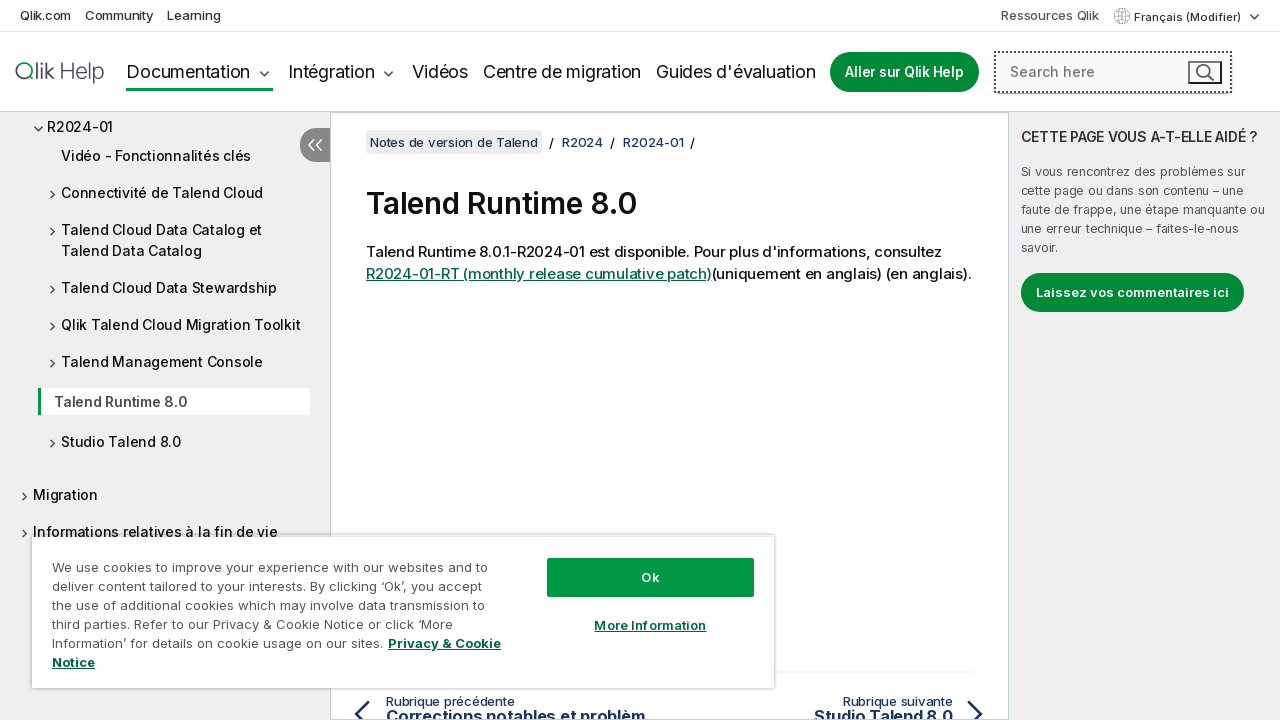

--- FILE ---
content_type: text/html; charset=utf-8
request_url: https://help.qlik.com/talend/fr-FR/release-notes/8.0/r2024-01-talend-runtime
body_size: 46519
content:

<!DOCTYPE html>
<html lang="fr">
<head data-version="5.8.5.37">
    <meta charset="utf-8" />
    <meta name="viewport" content="width=device-width, initial-scale=1.0" />
                <meta name="DC.Type" content="concept" />
                <meta name="DC.Title" content="Talend Runtime 8.0" />
                <meta name="DC.Coverage" content="Installation et mise &#xE0; niveau" />
                <meta name="prodname" content="Talend Cloud API Services Platform" />
                <meta name="prodname" content="Talend Cloud Real-Time Big Data Platform" />
                <meta name="prodname" content="Talend Cloud Data Management Platform" />
                <meta name="prodname" content="Talend Cloud Data Integration" />
                <meta name="prodname" content="Talend Cloud Big Data Platform" />
                <meta name="prodname" content="Talend Cloud Big Data" />
                <meta name="prodname" content="Qlik Talend Cloud Enterprise Edition" />
                <meta name="prodname" content="Qlik Talend Cloud Premium Edition" />
                <meta name="prodname" content="Talend Data Fabric" />
                <meta name="prodname" content="Talend MDM Platform" />
                <meta name="prodname" content="Talend Real-Time Big Data Platform" />
                <meta name="prodname" content="Talend Data Services Platform" />
                <meta name="prodname" content="Talend Big Data Platform" />
                <meta name="prodname" content="Talend Data Management Platform" />
                <meta name="prodname" content="Talend ESB" />
                <meta name="prodname" content="Talend Data Integration" />
                <meta name="prodname" content="Talend Big Data" />
                <meta name="version" content="Cloud" />
                <meta name="version" content="8.0" />
                <meta name="platform" content="Studio Talend" />
                <meta name="platform" content="Talend Cloud API Designer" />
                <meta name="platform" content="Talend Cloud API Tester" />
                <meta name="platform" content="Talend Data Preparation" />
                <meta name="platform" content="Talend Cloud Data Preparation" />
                <meta name="platform" content="Talend Management Console" />
                <meta name="platform" content="Talend Data Stewardship" />
                <meta name="platform" content="Talend Cloud Data Stewardship" />
                <meta name="platform" content="Talend Cloud Pipeline Designer" />
                <meta name="platform" content="Talend Cloud Data Inventory" />
                <meta name="pageid" content="r2024-01-talend-runtime" />
                <meta name="persona" content="System Expert" />
                <meta name="topics" content="Administration" />
                <meta name="topics" content="Installation/Upgrade" />
                <meta name="qlik-products" content="Talend Studio" />
                <meta name="qlik-products" content="Talend Cloud" />
                <meta name="concepts" content="Installation et mise &#xE0; niveau" />
        <meta name="guide-name" content="Notes de version de Talend" />
    <meta name="product" content="" />
    <meta name="version" content="8.0" />

        <script type="text/javascript" src="https://d2zcxm2u7ahqlt.cloudfront.net/5b4cc16bfe8667990b58e1df434da538/search-clients/db85c396-75a2-11ef-9c3f-0242ac12000b/an.js"></script>
    <script type="text/javascript" src="https://d2zcxm2u7ahqlt.cloudfront.net/5b4cc16bfe8667990b58e1df434da538/search-clients/db85c396-75a2-11ef-9c3f-0242ac12000b/searchbox.js"></script>
    <link rel="stylesheet" href="https://d2zcxm2u7ahqlt.cloudfront.net/5b4cc16bfe8667990b58e1df434da538/search-clients/db85c396-75a2-11ef-9c3f-0242ac12000b/searchbox.css" />


    <link rel="preconnect" href="https://fonts.googleapis.com" />
    <link rel="preconnect" href="https://fonts.gstatic.com" crossorigin="anonymous" />
    <link href="https://fonts.googleapis.com/css2?family=Inter:wght@100;200;300;400;500;600;700;800;900&display=swap" rel="stylesheet" />
    
    
    
		<link rel="canonical" href="https://help.talend.com/talend/fr-FR/release-notes/8.0/r2024-01-talend-runtime" />
				<link rel="alternate" hreflang="de-de" href="https://help.talend.com/talend/de-DE/release-notes/8.0/r2024-01-talend-runtime" />
				<link rel="alternate" hreflang="en-us" href="https://help.talend.com/talend/en-US/release-notes/8.0/r2024-01-talend-runtime" />
				<link rel="alternate" hreflang="ja-jp" href="https://help.talend.com/talend/ja-JP/release-notes/8.0/r2024-01-talend-runtime" />
		<link rel="alternate" hreflang="x-default" href="https://help.talend.com/talend/en-US/release-notes/8.0/r2024-01-talend-runtime" />


    <title>Talend Runtime 8.0 | Aide  Notes de version de Talend</title>
    
    

    <script type="application/ld+json">
        {
        "@context": "https://schema.org",
        "@type": "BreadcrumbList",
        "itemListElement": [
{
"@type": "ListItem",
"position": 1,
"name": "Notes de version de Talend",
"item": "https://help.qlik.com/talend/fr-FR/release-notes/8.0"
},
{
"@type": "ListItem",
"position": 2,
"name": "R2024",
"item": "https://help.qlik.com/talend/fr-FR/release-notes/8.0/r2024"
},
{
"@type": "ListItem",
"position": 3,
"name": "R2024-01",
"item": "https://help.qlik.com/talend/fr-FR/release-notes/8.0/r2024-01"
},
{
"@type": "ListItem",
"position": 4,
"name": "Talend Runtime 8.0"
}
        ]
        }
    </script>


    
        <link rel="shortcut icon" type="image/ico" href="/talend/favicon.png?v=cYBi6b1DQtYtcF7OSPc3EOSLLSqQ-A6E_gjO45eigZw" />
        <link rel="stylesheet" href="/talend/css/styles.min.css?v=5.8.5.37" />
    
    

    
    
    


    

</head>
<body class="talend">


<script>/* <![CDATA[ */var dataLayer = [{'site':'help'}];/* ]]> */</script>
<!-- Google Tag Manager -->
<noscript><iframe src="https://www.googletagmanager.com/ns.html?id=GTM-P7VJSX"
height ="0" width ="0" style ="display:none;visibility:hidden" ></iframe></noscript>
<script>// <![CDATA[
(function(w,d,s,l,i){w[l]=w[l]||[];w[l].push({'gtm.start':
new Date().getTime(),event:'gtm.js'});var f=d.getElementsByTagName(s)[0],
j=d.createElement(s),dl=l!='dataLayer'?'&l='+l:'';j.async=true;j.src=
'//www.googletagmanager.com/gtm.js?id='+i+dl;f.parentNode.insertBefore(j,f);
})(window,document,'script','dataLayer','GTM-P7VJSX');
// ]]></script>
<!-- End Google Tag Manager -->



<input type="hidden" id="basePrefix" value="talend" />
<input type="hidden" id="baseLanguage" value="fr-FR" />
<input type="hidden" id="baseType" value="release-notes" />
<input type="hidden" id="baseVersion" value="8.0" />

    <input type="hidden" id="index" value="423" />
    <input type="hidden" id="baseUrl" value="/talend/fr-FR/release-notes/8.0" />
    


    <div id="wrap">
        
        
            

<div id="mega">
    

    

    <a href="javascript:skipToMain('main');" class="skip-button">Accéder au contenu principal</a>

    <header>
        <div class="utilities">
            <ul>
                <li><a href="https://www.qlik.com/?ga-link=qlikhelp-gnav-qlikcom">Qlik.com</a></li>
                <li><a href="https://community.qlik.com/?ga-link=qlikhelp-gnav-community">Community</a></li>
                <li><a href="https://learning.qlik.com/?ga-link=qlikhelp-gnav-learning">Learning</a></li>
            </ul>

            <div class="link">
                <a href="/fr-FR/Qlik-Resources.htm">Ressources Qlik</a>
            </div>

            <div class="dropdown language">
	<button  aria-controls="languages-list1" aria-expanded="false" aria-label="Fran&#xE7;ais est actuellement s&#xE9;lectionn&#xE9;. (Menu Langue)">
		Fran&#xE7;ais (Modifier)
	</button>
	<div aria-hidden="true" id="languages-list1">

		<ul aria-label="Menu comprenant 5 &#xE9;l&#xE9;ments.">
				<li><a href="/talend/de-DE/release-notes/8.0/r2024-01-talend-runtime" lang="de" tabindex="-1" rel="nofollow" aria-label="&#xC9;l&#xE9;ment 1 sur 5. Deutsch">Deutsch</a></li>
				<li><a href="/talend/en-US/release-notes/8.0/r2024-01-talend-runtime" lang="en" tabindex="-1" rel="nofollow" aria-label="&#xC9;l&#xE9;ment 2 sur 5. English">English</a></li>
				<li><a href="/talend/fr-FR/release-notes/8.0/r2024-01-talend-runtime" lang="fr" tabindex="-1" rel="nofollow" aria-label="&#xC9;l&#xE9;ment 3 sur 5. Fran&#xE7;ais">Fran&#xE7;ais</a></li>
				<li><a href="/talend/ja-JP/release-notes/8.0/r2024-01-talend-runtime" lang="ja" tabindex="-1" rel="nofollow" aria-label="&#xC9;l&#xE9;ment 4 sur 5. &#x65E5;&#x672C;&#x8A9E;">&#x65E5;&#x672C;&#x8A9E;</a></li>
				<li><a href="/talend/en-US/release-notes/8.0/r2024-01-talend-runtime?l=zh-CN" lang="zh" tabindex="-1" rel="nofollow" aria-label="&#xC9;l&#xE9;ment 5 sur 5. &#x4E2D;&#x6587;&#xFF08;&#x4E2D;&#x56FD;&#xFF09;">&#x4E2D;&#x6587;&#xFF08;&#x4E2D;&#x56FD;&#xFF09;</a></li>
		</ul>
	</div>
	<div class="clearfix" aria-hidden="true"></div>
</div>
        </div>

        <div class="navigation">

            <div class="mobile-close-button mobile-menu-close-button">
                <button><span class="visually-hidden">Fermer</span></button>
            </div>
            <nav>

                <div class="logo mobile">
                    <a href="/fr-FR/" class="mega-logo">
                        <img src="/talend/img/logos/Qlik-Help-2024.svg" alt="Page d'accueil de Qlik Talend Help" />
                        <span class=" external"></span>
                    </a>
                </div>

                <ul>
                    <li class="logo">
                        <a href="/fr-FR/" class="mega-logo">
                            <img src="/talend/img/logos/Qlik-Help-2024.svg" alt="Page d'accueil de Qlik Talend Help" />
                            <span class=" external"></span>
                        </a>
                    </li>

                    <li class="pushdown">
                        <a href="javascript:void(0);" class="selected" aria-controls="mega-products-list" aria-expanded="false">Documentation</a>
                        <div class="pushdown-list documentation-list doc-tabs " id="mega-products-list" aria-hidden="true">

                            <div class="doc-category-list">
                                <ul>
                                    <li class="doc-category-link" id="tab1"><a href="javascript:void(0);">Cloud</a></li>
                                    <li class="doc-category-link" id="tab2"><a href="javascript:void(0);">Client-Managed</a></li>
                                    <li class="doc-category-link" id="tab3"><a href="javascript:void(0);">Documentation supplémentaire</a></li>
                                </ul>
                            </div>

                            <a href="javascript:void(0);" class="mobile doc-category-link" id="tab1">Cloud</a>
                            <div role="tabpanel" id="tabs1_tab1_panel" class="tabpanel">
                                <div>
                                    <h2>Qlik Cloud</h2>
                                    <ul class="two">
                                        <li><a href="/fr-FR/cloud-services/">Accueil</a></li>
                                        <li><a href="/fr-FR/cloud-services/Subsystems/Hub/Content/Global_Common/HelpSites/introducing-qlik-cloud.htm">Introduction</a></li>
                                        <li><a href="/fr-FR/cloud-services/csh/client/ChangeLogSaaS">Nouveautés dans Qlik Cloud</a></li>
                                        <li><a href="/fr-FR/cloud-services/Subsystems/Hub/Content/Global_Common/HelpSites/Talend-capabilities.htm">Qu'est-ce que Qlik Talend Cloud ?</a></li>
                                        <li><a href="/fr-FR/cloud-services/Subsystems/Hub/Content/Sense_Hub/Introduction/analyzing-data.htm">Analyses</a></li>
                                        <li><a href="/fr-FR/cloud-services/Subsystems/Hub/Content/Sense_Hub/DataIntegration/Introduction/Data-services.htm">Intégration de données</a></li>
                                        <li><a href="/fr-FR/cloud-services/Subsystems/Hub/Content/Sense_Hub/Introduction/qlik-sense-administration.htm">Administration</a></li>
                                        <li><a href="/fr-FR/cloud-services/Subsystems/Hub/Content/Sense_QlikAutomation/introduction/home-automation.htm">Automatisations</a></li>
                                        <li><a href="https://qlik.dev/" class="see-also-link-external" target="_blank">Développement</a></li>
                                    </ul>
                                </div>
                                <div>
                                    <h2>Autres solutions Cloud</h2>
                                    <ul>
                                        <li><a href="/fr-FR/cloud-services/Content/Sense_Helpsites/Home-talend-cloud.htm">Talend Cloud</a></li>
                                        <li><a href="https://talend.qlik.dev/apis/" class="see-also-link-external" target="_blank">Talend API Portal</a></li>
                                        <li><a href="https://www.stitchdata.com/docs/" class="see-also-link-external" target="_blank">Stitch</a></li>
                                        <li><a href="/fr-FR/upsolver">Upsolver</a></li>
                                    </ul>
                                </div>
                            </div>

                            <a href="javascript:void(0);" class="mobile doc-category-link" id="tab2">Client-Managed</a>
                            <div role="tabpanel" id="tabs1_tab2_panel" class="tabpanel">
                                <div>
                                    <h2>Analyses — Gestion par le client</h2>
                                    <ul class="two">
                                        <!-- client managed analytics -->
                                        <li><a tabindex="-1" href="/fr-FR/sense/Content/Sense_Helpsites/Home.htm">Qlik Sense pour les utilisateurs</a></li>
                                        <li><a tabindex="-1" href="/fr-FR/sense-admin">Qlik Sense pour les administrateurs</a></li>
                                        <li><a tabindex="-1" href="/fr-FR/sense-developer">Qlik Sense pour les développeurs</a></li>
                                        <li><a tabindex="-1" href="/fr-FR/nprinting"><span lang="en">Qlik NPrinting</span></a></li>
                                        <li><a tabindex="-1" href="/fr-FR/connectors"><span lang="en">Connectors</span></a></li>
                                        <li><a tabindex="-1" href="/fr-FR/geoanalytics"><span lang="en">Qlik GeoAnalytics</span></a></li>
                                        <li><a tabindex="-1" href="/fr-FR/alerting"><span lang="en">Qlik Alerting</span></a></li>
                                        <li><a tabindex="-1" href="/fr-FR/qlikview/Content/QV_HelpSites/Home.htm"><span lang="en">QlikView</span> pour les utilisateurs et les administrateurs</a></li>
                                        <li><a tabindex="-1" href="/fr-FR/qlikview-developer"><span lang="en">QlikView</span> pour les développeurs</a></li>
                                        <li><a tabindex="-1" href="/fr-FR/governance-dashboard"><span lang="en">Governance Dashboard</span></a></li>
                                    </ul>
                                </div>
                                <div>
                                    <h2>Intégration de données — Gestion par le client</h2>
                                    <ul class="two">
                                        <!-- client managed data integration -->
                                        <li><a tabindex="-1" href="/fr-FR/replicate"><span lang="en">Qlik Replicate</span></a></li>
                                        <li><a tabindex="-1" href="/fr-FR/compose"><span lang="en">Qlik Compose</span></a></li>
                                        <li><a tabindex="-1" href="/fr-FR/enterprise-manager"><span lang="en">Qlik Enterprise Manager</span></a></li>
                                        <li><a tabindex="-1" href="/fr-FR/gold-client"><span lang="en">Qlik Gold Client</span></a></li>
                                        <li><a tabindex="-1" href="/fr-FR/catalog"><span lang="en">Qlik Catalog</span></a></li>
                                        <li><a tabindex="-1" href="/fr-FR/nodegraph"><span lang="en">NodeGraph (legacy)</span></a></li>
                                        <li><a href="/talend/fr-FR/studio-user-guide/">Studio Talend</a></li>
                                        <li><a href="/talend/fr-FR/esb-developer-guide/">Talend ESB</a></li>
                                        <li><a href="/talend/fr-FR/administration-center-user-guide">Talend Administration Center</a></li>
                                        <li><a href="/talend/fr-FR/talend-data-catalog/">Talend Data Catalog</a></li>
                                        <li><a href="/talend/fr-FR/data-preparation-user-guide/8.0">Talend Data Preparation</a></li>
                                        <li><a href="/talend/fr-FR/data-stewardship-user-guide/8.0">Talend Data Stewardship</a></li>
                                    </ul>
                                </div>
                            </div>

                            <a href="javascript:void(0);" class="mobile doc-category-link" id="tab3">Documentation supplémentaire</a>
                            <div role="tabpanel" id="tabs1_tab3_panel" class="tabpanel">
                                <div>
                                    <h2>Documentation supplémentaire</h2>
                                    <ul>
                                        <li><a href="/fr-FR/archive" class="archive-link">Archives de la documentation Qlik</a></li>
                                        <li><a href="/talend/fr-FR/archive" class="archive-link">Archives de la documentation Talend</a></li>
                                        <li><div class="talend-logo"></div><a href="/talend/fr-FR/">Rechercher de l'aide sur des produits Talend Qlik</a></li>
                                    </ul>
                                </div>
                            </div>
                            <div class="doc-lightbox"></div>
                        </div>

                    </li>

                    <li class="pushdown">
                        <a href="javascript:void(0);" aria-controls="mega-onboarding-list" aria-expanded="false">Intégration</a>

                        <div class="pushdown-list documentation-list doc-tabs " id="mega-onboarding-list" aria-hidden="true">

                            <div class="doc-category-list">
                                <ul>
                                    <li class="doc-category-link" id="tab8"><a href="javascript:void(0);">Prendre en main les analyses</a></li>
                                    <li class="doc-category-link" id="tab9"><a href="javascript:void(0);">Prendre en main de l'Intégration de données</a></li>
                                </ul>
                            </div>

                            <div role="tabpanel" id="tabs1_tab8_panel" class="tabpanel">
                                <div>
                                    <h2>Intégration des utilisateurs Analytics</h2>
                                    <ul class="two">
                                        <li><a tabindex="-1" href="/fr-FR/onboarding">Démarrer avec les analyses dans <span lang="en">Qlik Sense</span></a></li>

                                        <li><a tabindex="-1" href="/fr-FR/onboarding/qlik-cloud-analytics-standard"><span lang="en">Administrer Qlik Cloud Analytics Standard</span></a></li>
                                        <li><a tabindex="-1" href="/fr-FR/onboarding/qlik-cloud-analytics-premium-enterprise"><span lang="en">Administrer Qlik Cloud Analytics Premium et Enterprise</span></a></li>
                                        <li><a tabindex="-1" href="/fr-FR/onboarding/qlik-sense-business-admins">Administrer <span lang="en">Qlik Sense</span> <span lang="en">Business</span></a></li>
                                        <li><a tabindex="-1" href="/fr-FR/onboarding/qlik-sense-enterprise-saas-admins">Administrer l'application SaaS <span lang="en">Qlik Sense</span> <span lang="en">Enterprise</span></a></li>
                                        <li><a tabindex="-1" href="/fr-FR/onboarding/qlik-cloud-government-admins"><span lang="en">Administrer Qlik Cloud Government</span></a></li>

                                        <li><a tabindex="-1" href="/fr-FR/onboarding/qlik-sense-enterprise-windows-admins">Administrer <span lang="en">Qlik Sense</span> <span lang="en">Enterprise</span> sous <span lang="en">Windows</span></a></li>
                                    </ul>
                                </div>
                            </div>
                            <div role="tabpanel" id="tabs1_tab9_panel" class="tabpanel">
                                <div>
                                    <h2>Intégrer les utilisateurs d'intégration de données</h2>
                                    <ul class="">
                                        <li><a tabindex="-1" href="/fr-FR/cloud-services/Subsystems/Hub/Content/Sense_Hub/DataIntegration/Introduction/Getting-started-QTC.htm"><span lang="en">Prendre en main Qlik Talend Data Integration Cloud</span></a></li>
                                        <li><a tabindex="-1" href="/talend/fr-FR/talend-cloud-getting-started/Cloud/about-talend-cloud">Prendre en main Qlik Cloud</a></li>
                                    </ul>
                                </div>
                            </div>                            
                            <div class="doc-lightbox"></div>
                        </div>
                    </li>


                    <li><a href="/fr-FR/videos">Vidéos</a></li>

                    <li><a href="/fr-FR/migration">Centre de migration</a></li>

                    <li class="mega-migration"><a href="/fr-FR/evaluation-guides">Guides d'évaluation</a></li>

                    <li class="hidden-desktop"><a href="/fr-FR/Qlik-Resources.htm">Ressources Qlik</a></li>

                        
                        
                            <li><a class="button goto" href="/fr-FR/">Aller sur Qlik Help</a></li>
                        


                    <li class="dropdown language-mobile">
	<a href="javascript:void(0);" aria-controls="languages-list2" aria-expanded="false" aria-label="Fran&#xE7;ais est actuellement s&#xE9;lectionn&#xE9;. (Menu Langue)">
		Fran&#xE7;ais (Modifier)
	</a>
	<div aria-hidden="true" id="languages-list2">

		<ul aria-label="Menu comprenant 5 &#xE9;l&#xE9;ments.">
				<li><a href="/talend/de-DE/release-notes/8.0/r2024-01-talend-runtime" lang="de" tabindex="-1" rel="nofollow" aria-label="&#xC9;l&#xE9;ment 1 sur 5. Deutsch">Deutsch</a></li>
				<li><a href="/talend/en-US/release-notes/8.0/r2024-01-talend-runtime" lang="en" tabindex="-1" rel="nofollow" aria-label="&#xC9;l&#xE9;ment 2 sur 5. English">English</a></li>
				<li><a href="/talend/fr-FR/release-notes/8.0/r2024-01-talend-runtime" lang="fr" tabindex="-1" rel="nofollow" aria-label="&#xC9;l&#xE9;ment 3 sur 5. Fran&#xE7;ais">Fran&#xE7;ais</a></li>
				<li><a href="/talend/ja-JP/release-notes/8.0/r2024-01-talend-runtime" lang="ja" tabindex="-1" rel="nofollow" aria-label="&#xC9;l&#xE9;ment 4 sur 5. &#x65E5;&#x672C;&#x8A9E;">&#x65E5;&#x672C;&#x8A9E;</a></li>
				<li><a href="/talend/en-US/release-notes/8.0/r2024-01-talend-runtime?l=zh-CN" lang="zh" tabindex="-1" rel="nofollow" aria-label="&#xC9;l&#xE9;ment 5 sur 5. &#x4E2D;&#x6587;&#xFF08;&#x4E2D;&#x56FD;&#xFF09;">&#x4E2D;&#x6587;&#xFF08;&#x4E2D;&#x56FD;&#xFF09;</a></li>
		</ul>
	</div>
	<div class="clearfix" aria-hidden="true"></div>
</li>
                </ul>
            </nav>

            <div class="search-container">

                <button>Rechercher</button>
                    <div id="auto" class="su-box">
                        <div ng-controller="SearchautoController">
                            <div bind-html-compile="autocompleteHtml">
                                <span class="su-placeholder" tabindex="0">
    Chargement de la recherche avec SearchUnify<span class="su-dots"></span>
    <span class="su-support-link">
        Si vous avez besoin d'aide avec votre produit, contactez le Support Qlik.<br/>
        <a href="https://customerportal.qlik.com/knowledge" target="_blank">Qlik Customer Portal</a>
    </span>
</span>
                            </div>
                        </div>
                    </div>
            </div>



            <button class="mobile-menu-button">Menu</button>
        </div>


    </header>

    <div class="search-box mobile">
        <div class="search-cancel">
            <button><span class="visually-hidden">Fermer</span></button>
        </div>
            <span class="su-placeholder" tabindex="0">
    Chargement de la recherche avec SearchUnify<span class="su-dots"></span>
    <span class="su-support-link">
        Si vous avez besoin d'aide avec votre produit, contactez le Support Qlik.<br/>
        <a href="https://customerportal.qlik.com/knowledge" target="_blank">Qlik Customer Portal</a>
    </span>
</span>
    </div>
    

</div>



        <div class="main ">
                

            <div class="container content">
                <div class="navigation-pane col-3">
                    <button class="hide-toc" aria-label="Masquer la table des mati&#xE8;res" data-text-hide="Masquer la table des matières" data-text-show="Afficher la table des matières"></button>
                    
                    
        <aside class="navigation">
            <div class="tree-header">
                <div class="header-items">
                    <div class="content-button open">
                        <button class="button" aria-label="Afficher la table des matières"></button>
                    </div>
                    <div class="content-button close">
                        <button class="button" aria-label="Masquer la table des matières"></button>
                    </div>

                        <div class="website-name">
        <h2 id="website-name-header" class="release-notes">
            <a href="/talend/fr-FR/release-notes/8.0/" lang="en">
Notes de version de Talend            </a>

        </h2>
    </div>


                    <div class="navigation-help" aria-label="La zone de navigation qui suit est une arborescence. La touche de tabulation vous permet de naviguer dans l'arborescence, tandis que les touches fléchées droite et gauche vous permettent d'étendre les branches."><p>Navigation</p></div>

                </div>
            </div>
            <input type="hidden" id="version-name" value="8.0" />

            <div class="show-version">8.0</div>


            <button class="horizontal-nav-close-button">Back</button>
            <nav>
                		<ul role=tree id=tree0 aria-labelledby=website-name-header tabindex=0>
		<li role="treeitem" id="tocitem-1" data-index="1"  aria-labelledby="tocitem-1">
            <a href="/talend/fr-FR/release-notes/8.0/about-talend-release-notes">&#xC0; propos des Notes de version Talend</a>
			
        </li>
		<li role="treeitem" id="tocitem-2" data-index="2"  aria-labelledby="tocitem-2">
            <a href="/talend/fr-FR/release-notes/8.0/system-requirements">Pr&#xE9;requis syst&#xE8;me</a>
			
        </li>
		<li role="treeitem" id="tocitem-3" data-index="3"  aria-expanded="false" aria-labelledby="tocitem-3">
                <div class="toggle" aria-hidden="true"></div>
            <a href="/talend/fr-FR/release-notes/8.0/r2026">R2026</a>
			
        </li>
		<li role="treeitem" id="tocitem-7" data-index="7"  aria-expanded="false" aria-labelledby="tocitem-7">
                <div class="toggle" aria-hidden="true"></div>
            <a href="/talend/fr-FR/release-notes/8.0/r2025">R2025</a>
			
        </li>
		<li role="treeitem" id="tocitem-173" data-index="173"  aria-expanded="true" aria-labelledby="tocitem-173">
                <div class="toggle" aria-hidden="true"></div>
            <a href="/talend/fr-FR/release-notes/8.0/r2024">R2024</a>
			
		<ul role=group class=cloud aria-labelledby=tocitem-423>
		<li role="treeitem" id="tocitem-174" data-index="174"  aria-expanded="false" aria-labelledby="tocitem-174">
                <div class="toggle" aria-hidden="true"></div>
            <a href="/talend/fr-FR/release-notes/8.0/r2024-12">R2024-12</a>
			
        </li>
		<li role="treeitem" id="tocitem-188" data-index="188"  aria-expanded="false" aria-labelledby="tocitem-188">
                <div class="toggle" aria-hidden="true"></div>
            <a href="/talend/fr-FR/release-notes/8.0/r2024-11">R2024-11</a>
			
        </li>
		<li role="treeitem" id="tocitem-202" data-index="202"  aria-expanded="false" aria-labelledby="tocitem-202">
                <div class="toggle" aria-hidden="true"></div>
            <a href="/talend/fr-FR/release-notes/8.0/r2024-10">R2024-10</a>
			
        </li>
		<li role="treeitem" id="tocitem-213" data-index="213"  aria-expanded="false" aria-labelledby="tocitem-213">
                <div class="toggle" aria-hidden="true"></div>
            <a href="/talend/fr-FR/release-notes/8.0/r2024-09">R2024-09</a>
			
        </li>
		<li role="treeitem" id="tocitem-228" data-index="228"  aria-expanded="false" aria-labelledby="tocitem-228">
                <div class="toggle" aria-hidden="true"></div>
            <a href="/talend/fr-FR/release-notes/8.0/r2024-08">R2024-08</a>
			
        </li>
		<li role="treeitem" id="tocitem-239" data-index="239"  aria-expanded="false" aria-labelledby="tocitem-239">
                <div class="toggle" aria-hidden="true"></div>
            <a href="/talend/fr-FR/release-notes/8.0/r2024-07">R2024-07</a>
			
        </li>
		<li role="treeitem" id="tocitem-268" data-index="268"  aria-expanded="false" aria-labelledby="tocitem-268">
                <div class="toggle" aria-hidden="true"></div>
            <a href="/talend/fr-FR/release-notes/8.0/r2024-06">R2024-06</a>
			
        </li>
		<li role="treeitem" id="tocitem-296" data-index="296"  aria-expanded="false" aria-labelledby="tocitem-296">
                <div class="toggle" aria-hidden="true"></div>
            <a href="/talend/fr-FR/release-notes/8.0/r2024-05">R2024-05</a>
			
        </li>
		<li role="treeitem" id="tocitem-328" data-index="328"  aria-expanded="false" aria-labelledby="tocitem-328">
                <div class="toggle" aria-hidden="true"></div>
            <a href="/talend/fr-FR/release-notes/8.0/r2024-04">R2024-04</a>
			
        </li>
		<li role="treeitem" id="tocitem-354" data-index="354"  aria-expanded="false" aria-labelledby="tocitem-354">
                <div class="toggle" aria-hidden="true"></div>
            <a href="/talend/fr-FR/release-notes/8.0/r2024-03">R2024-03</a>
			
        </li>
		<li role="treeitem" id="tocitem-384" data-index="384"  aria-expanded="false" aria-labelledby="tocitem-384">
                <div class="toggle" aria-hidden="true"></div>
            <a href="/talend/fr-FR/release-notes/8.0/r2024-02">R2024-02</a>
			
        </li>
		<li role="treeitem" id="tocitem-409" data-index="409"  aria-expanded="true" aria-labelledby="tocitem-409">
                <div class="toggle" aria-hidden="true"></div>
            <a href="/talend/fr-FR/release-notes/8.0/r2024-01">R2024-01</a>
			
		<ul role=group class=cloud aria-labelledby=tocitem-423>
		<li role="treeitem" id="tocitem-410" data-index="410"  aria-labelledby="tocitem-410">
            <a href="/talend/fr-FR/release-notes/8.0/r2024-01-highlights-video">Vid&#xE9;o - Fonctionnalit&#xE9;s cl&#xE9;s</a>
			
        </li>
		<li role="treeitem" id="tocitem-411" data-index="411"  aria-expanded="false" aria-labelledby="tocitem-411">
                <div class="toggle" aria-hidden="true"></div>
            <a href="/talend/fr-FR/release-notes/8.0/r2024-01-cloud-connectivity">Connectivit&#xE9; de Talend Cloud</a>
			
        </li>
		<li role="treeitem" id="tocitem-413" data-index="413"  aria-expanded="false" aria-labelledby="tocitem-413">
                <div class="toggle" aria-hidden="true"></div>
            <a href="/talend/fr-FR/release-notes/8.0/r2024-01-catalog">Talend Cloud Data Catalog et Talend Data Catalog</a>
			
        </li>
		<li role="treeitem" id="tocitem-416" data-index="416"  aria-expanded="false" aria-labelledby="tocitem-416">
                <div class="toggle" aria-hidden="true"></div>
            <a href="/talend/fr-FR/release-notes/8.0/r2024-01cloud-data-stewardship">Talend Cloud Data Stewardship</a>
			
        </li>
		<li role="treeitem" id="tocitem-418" data-index="418"  aria-expanded="false" aria-labelledby="tocitem-418">
                <div class="toggle" aria-hidden="true"></div>
            <a href="/talend/fr-FR/release-notes/8.0/r2024-01-cloud-migration-platform">Qlik Talend Cloud Migration Toolkit</a>
			
        </li>
		<li role="treeitem" id="tocitem-421" data-index="421"  aria-expanded="false" aria-labelledby="tocitem-421">
                <div class="toggle" aria-hidden="true"></div>
            <a href="/talend/fr-FR/release-notes/8.0/r2024-01-cloud-management-console">Talend Management Console</a>
			
        </li>
		<li role="treeitem" id="tocitem-423" data-index="423"  class="active" aria-labelledby="tocitem-423">
            <a href="/talend/fr-FR/release-notes/8.0/r2024-01-talend-runtime">Talend Runtime 8.0</a>
			
        </li>
		<li role="treeitem" id="tocitem-424" data-index="424"  aria-expanded="false" aria-labelledby="tocitem-424">
                <div class="toggle" aria-hidden="true"></div>
            <a href="/talend/fr-FR/release-notes/8.0/r2024-01-studio">Studio Talend 8.0</a>
			
        </li>
        </ul>        </li>
        </ul>        </li>
		<li role="treeitem" id="tocitem-437" data-index="437"  aria-expanded="false" aria-labelledby="tocitem-437">
                <div class="toggle" aria-hidden="true"></div>
            <a href="/talend/fr-FR/release-notes/8.0/migration">Migration</a>
			
        </li>
		<li role="treeitem" id="tocitem-443" data-index="443"  aria-expanded="false" aria-labelledby="tocitem-443">
                <div class="toggle" aria-hidden="true"></div>
            <a href="/talend/fr-FR/release-notes/8.0/end-of-life-information">Informations relatives &#xE0; la fin de vie</a>
			
        </li>
		<li role="treeitem" id="tocitem-445" data-index="445"  aria-labelledby="tocitem-445">
            <a href="/talend/fr-FR/release-notes/8.0/documentation">Documentation</a>
			
        </li>
		<li role="treeitem" id="tocitem-446" data-index="446"  aria-labelledby="tocitem-446">
            <a href="/talend/fr-FR/release-notes/8.0/reporting-defects-and-issues">Rapporter les anomalies et les probl&#xE8;mes</a>
			
        </li>
        </ul>
            </nav>
        </aside>
                    
                </div>

                    <aside class="page-actions" role="complementary" tabindex="0">
                        <div class="fix-loc qcs" tabindex="-1">
                                <header>Talend Runtime 8.0</header>                                


                            

                                <div class="third-col-section">
                                    <h2>CETTE PAGE VOUS A-T-ELLE AID&#xC9;&#xA0;?</h2>
                                     <p>Si vous rencontrez des problèmes sur cette page ou dans son contenu – une faute de frappe, une étape manquante ou une erreur technique – faites-le-nous savoir.</p>
                                    <p><button class="search-feedback-button button light">Laissez vos commentaires ici</button></p>
                                </div>

                            
                        </div>
                    </aside>
                
                <main class="col-offset-3 col-7" id="main" tabindex="0">



                    <div class="article">
                        
                        
                        

                        	<div class="search-feedback-wrapper" id="feedback-wrapper">
	<div class="search-feedback-box hidden" id="feedback-frame" tabindex="0">
		<div class="box-heading">Laissez vos commentaires ici</div>
		<div class="form">
			
	<div class="qualtrics-box" id="customer-feedback"></div>
	
		<script>window.qualtricsUrl='https://survey.qlik.com/jfe/form/SV_e2SBTABzdJ0lnxQ?Q_CHL=si&amp;Q_CanScreenCapture=1&Q_Language=FR&HelpURL=https://help.qlik.com/talend/fr-FR/release-notes/8.0/r2024-01-talend-runtime';</script>
	
	

		</div>
		<span><a href="javascript:void(0)" class="search-feedback-close" aria-label="Fermer" role="button"><img alt="Fermer le widget de commentaires" src="/talend/img/nav/close-white.svg" /></a></span>
	</div>
	</div>
	

    <div role="navigation" id="breadcrumb" aria-label="Fil d'Ariane" class="breadcrumb">

        <ol>
                <li><a href="/talend/fr-FR/release-notes/8.0" class="version-link">Notes de version de Talend</a></li>

                    <li><a href="/talend/fr-FR/release-notes/8.0/r2024">R2024</a></li>
                    <li><a href="/talend/fr-FR/release-notes/8.0/r2024-01">R2024-01</a></li>
        </ol>
    </div>

	<div id="topicContent">
		<div>

   <h1 class="title topictitle1" id="ariaid-title1"><span class="keyword">Talend Runtime</span> 8.0</h1>

   
   
   <div><div class="availability-container"><div class="availability-tag"></div></div><div class="abstract">
       <span class="shortdesc"><span class="keyword">Talend Runtime</span> 8.0.1-R2024-01 est disponible. Pour plus d'informations, consultez <a class="xref" href="/talend/en-US/patch-notes/8.0/r2024-01-rt" target="_blank">R2024-01-RT (monthly release cumulative patch)</a><span class="english-only"> (uniquement en anglais)</span> (en anglais).</span>

   </div>
</div>

<div class="related-links">

</div></div>
        
        
	</div>
<div id="video-box">
	<div class="wrapper">
		<div class="close"></div>
		<div id="ytplayer"></div>
	</div>
</div>


                    </div>
                    <div class="search-extras regular hidden-desktop">
                            <h2 id="customerfeedback">Cette page vous a-t-elle aidé ?</h2>
                            <p>Si vous rencontrez des problèmes sur cette page ou dans son contenu – une faute de frappe, une étape manquante ou une erreur technique – faites-le-nous savoir.</p> 
                            <div class="search-feedback"><a href="#" class="search-feedback-button" onclick="return false;" aria-label="Laissez vos commentaires ici" tabindex="0">Laissez vos commentaires ici</a></div>
                        </div>
                    
	<nav class="next-nav">

		<span class="previous-topic">
			<a href="/talend/fr-FR/release-notes/8.0/r2024-01-api-fixes-and-known-issues" aria-label="Rubrique pr&#xE9;c&#xE9;dente : Corrections notables et probl&#xE8;mes connus dans les API en version R2024-01">
				<span class="direction-label" aria-hidden="true">Rubrique précédente</span>
				<span class="title-label" aria-hidden="true">Corrections notables et probl&#xE8;mes connus dans les API en version R2024-01</span>
			</a>
		</span>

		<span class="next-topic">
			<a href="/talend/fr-FR/release-notes/8.0/r2024-01-studio" aria-label="Rubrique suivante : Studio Talend 8.0">
				<span class="direction-label" aria-hidden="true">Rubrique suivante</span>
				<span class="title-label" aria-hidden="true">Studio Talend 8.0</span>
			</a>
		</span>
	</nav>

                    <div class="row">                        
                        


<a href="javascript:void(0);" id="toptop" aria-label="Go to the top of the page"></a>

<footer class="flare" tabindex="-1">

	<div class="row">
		<div class="footerbox">
			<div class="col-3">
				<h2>Ressources d'aide</h2>
				<ul class="link-list">
						<li>
		<a href="https://www.youtube.com/channel/UCFxZPr8pHfZS0n3jxx74rpA?hl=fr&gl=FR">Vidéos Qlik Help</a>
	</li>

						<li>
		<a href="https://qlik.dev/">Qlik Developer</a>
	</li>

						<li>
		<a href="https://www.qlik.com/fr-fr/services/training">Formation</a>
	</li>

						<li>
		<a href="https://learning.qlik.com">Apprentissage Qlik</a>
	</li>

						<li>
		<a href="https://customerportal.qlik.com/">Qlik Customer Portal</a>
	</li>

						<li>
		<a href="https://www.qlik.com/fr-fr/resource-library">Bibliothèque des ressources</a>
	</li>

				</ul>
			</div>
			<div class="col-3">
				<h2>Produits</h2>
				<h3>Intégration et qualité de données</h3>
				<ul class="link-list">
						<li>
		<a href="https://www.qlik.com/us/products/qlik-talend-data-integration-and-quality">Qlik Talend</a>
	</li>

						<li>
		<a href="https://www.qlik.com/us/products/qlik-talend-cloud">Qlik Talend Cloud</a>
	</li>

						<li>
		<a href="https://www.qlik.com/us/products/talend-data-fabric">Talend Data Fabric</a>
	</li>

				</ul>
				<h3>Analytiques et IA</h3>
				<ul class="link-list">
						<li>
		<a href="https://www.qlik.com/us/products/qlik-cloud-analytics">Qlik Cloud Analytics</a>
	</li>

						<li>
		<a href="https://www.qlik.com/us/products/qlik-answers">Qlik Answers</a>
	</li>

						<li>
		<a href="https://www.qlik.com/us/products/qlik-predict">Qlik Predict</a>
	</li>

						<li>
		<a href="https://www.qlik.com/us/products/qlik-automate">Qlik Automate</a>
	</li>

				</ul>				
			</div>			
			<div class="col-3">
				<h2>Pourquoi Qlik ?</h2>
				<ul class="link-list">
						<li>
		<a href="https://www.qlik.com/us/why-qlik-is-different">Pourquoi Qlik ?</a>
	</li>

						<li>
		<a href="https://www.qlik.com/us/trust">Fiabilité et sécurité</a>
	</li>

						<li>
		<a href="https://www.qlik.com/us/trust/privacy">Fiabilité et confidentialité</a>
	</li>

						<li>
		<a href="https://www.qlik.com/us/trust/ai">Fiabilité et IA</a>
	</li>

						<li>
		<a href="https://www.qlik.com/us/why-qlik-for-ai">Pourquoi Qlik pour l'IA ?</a>
	</li>

						<li>
		<a href="https://www.qlik.com/us/compare">Comparaison de Qlik et de la concurrence</a>
	</li>

						<li>
		<a href="https://www.qlik.com/us/products/technology/featured-partners">Partenaires technologiques</a>
	</li>

						<li>
		<a href="https://www.qlik.com/us/products/data-sources">Sources et cibles de données</a>
	</li>

						<li>
		<a href="https://www.qlik.com/us/regions">Régions Qlik</a>
	</li>

				</ul>
			</div>
			<div class="col-3">
				<h2>À propos de Qlik</h2>				
				<ul class="link-list">
						<li>
		<a href="https://www.qlik.com/us/company">Société</a>
	</li>

						<li>
		<a href="https://www.qlik.com/us/company/leadership">Leadership</a>
	</li>

						<li>
		<a href="https://www.qlik.com/us/company/corporate-responsibility">RSE</a>
	</li>

						<li>
		<a href="https://www.qlik.com/us/company/diversity">DEI&B</a>
	</li>

						<li>
		<a href="https://www.qlik.com/us/company/academic-program">Programme académique</a>
	</li>

						<li>
		<a href="https://www.qlik.com/us/partners">Programme Partenaires</a>
	</li>

						<li>
		<a href="https://www.qlik.com/fr-fr/company/careers">Carrières</a>
	</li>

						<li>
		<a href="https://www.qlik.com/us/company/press-room">Dernières nouvelles</a>
	</li>

						<li>
		<a href="https://www.qlik.com/us/contact">Bureaux autour du monde/Contact</a>
	</li>

				</ul>
			</div>
			<div class="col-12 bottom-section">
				<div class="footer-logo-socials">
					<img class="footer-logo" src="/talend/img/logos/logo-qlik-footer.svg" alt="" />				
					<ul class="link-list social">
						<li class="social-links"><a class="community" href="https://community.qlik.com/" aria-label="https://community.qlik.com/">Communauté Qlik</a></li>
						<li class="social-links"><a href="https://twitter.com/qlik" aria-label="Qlik sur Twitter"><img src="/talend/img/social/twitter-2024.svg" alt="" /></a></li>
						<li class="social-links"><a href="https://www.linkedin.com/company/qlik" aria-label="Qlik sur LinkedIn"><img src="/talend/img/social/linkedin-2024.svg" alt="" /></a></li>
						<li class="social-links"><a href="https://www.facebook.com/qlik" aria-label="Qlik sur Facebook"><img src="/talend/img/social/fb-2024.svg" alt="" /></a></li>
					</ul>
				</div>

				<ul class="link-list">
							<li>
		<a href="https://www.qlik.com/us/legal/legal-agreements">Contrats juridiques</a>
	</li>

							<li>
		<a href="https://www.qlik.com/us/legal/product-terms">Conditions d'utilisation des produits</a>
	</li>

							<li>
		<a href="https://www.qlik.com/us/legal/legal-policies">Legal Policies</a>
	</li>

							<li>
		<a href="https://www.qlik.com/fr-fr/legal/legal-policies">Conditions légales</a>
	</li>

							<li>
		<a href="https://www.qlik.com/fr-fr/legal/terms-of-use">Conditions d'utilisation</a>
	</li>

							<li>
		<a href="https://www.qlik.com/fr-fr/legal/trademarks">Marques</a>
	</li>
						
						<li><button class="optanon-toggle-display">Do Not Share My Info</button></li>
				</ul>			
				<p class="copyright">Copyright &#xA9; 1993-2026 QlikTech International AB. Tous droits r&#xE9;serv&#xE9;s.</p>
			</div>
		</div>
	</div>

</footer>
                    
                    </div>
                </main>



            </div>

        </div>



    </div>
    <input id="hws" name="hws" type="hidden" value="release-notes" />
    <input id="hv" name="hv" type="hidden" value="8.0" />
    <script src="/talend/js/scripts.min.js?v=5.8.5.37"></script>
    
    
        <script defer="defer" src="/talend/js/federatedsearch.min.js"></script>
    
    


    




</body>

</html>